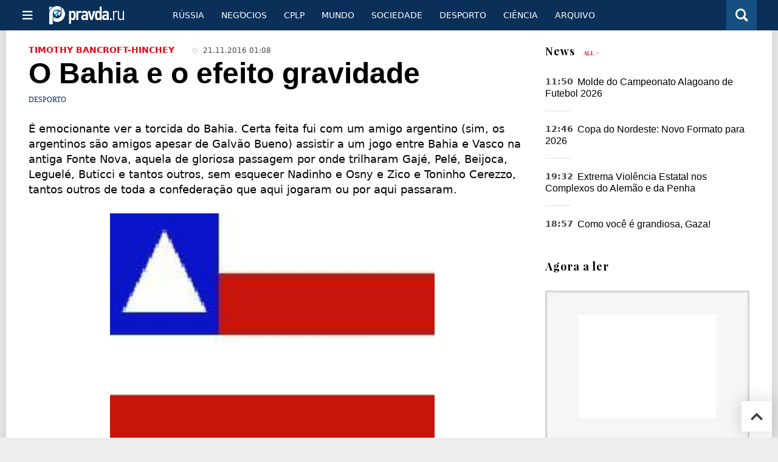

--- FILE ---
content_type: text/html
request_url: https://port.pravda.ru/desporto/42160-bahia_gravidade/
body_size: 11629
content:
<!DOCTYPE html>
<html lang="pt" class="no-js" prefix="og: https://ogp.me/ns# fb: https://ogp.me/ns/fb# article: https://ogp.me/ns/article# profile: https://ogp.me/ns/profile# video: https://ogp.me/ns/video#">
    <head>
        <meta charset="utf-8">
        <meta name="viewport" content="width=device-width, initial-scale=1">
        <meta name="theme-color" content="#0a305a">
        <meta http-equiv="X-UA-Compatible" content="IE=edge">
        <meta name="msvalidate.01" content="13A7C501677A3DFC5E4A9747C802BFD9">
        <meta name="verify-v1" content="wFXlfD8ory0rg75F2j4lTejg4irxSLwX500ilHKJwlY=">
        <meta name="pmail-verification" content="f782bbafa506f1851028f28c1987e76b">
        <meta name="yandex-verification" content="">
        <meta name="y_key" content="0594f1f446fc2d3d">
        <meta name="google-site-verification" content="googled52d3af475e970bc">
                    <meta name="robots" content="max-image-preview:large">
                <meta name="HandheldFriendly" content="true">
        <meta name="MobileOptimized" content="width">
                        <link rel="alternate" type="application/rss+xml" title="Analíticos e notícias PortPravda"
      href="https://port.pravda.ru/export.xml"/>
<link rel="alternate" type="application/rss+xml" title="Desporto" href="https://port.pravda.ru/desporto/export.xml">
                        <link rel="alternate" href="https://www.pravda.ru/" hreflang="x-default">
        <link rel="alternate" href="https://www.pravda.ru/" hreflang="ru-ru">
        <link rel="alternate" href="https://english.pravda.ru" hreflang="en-us">
        <link rel="alternate" href="https://deutsch.pravda.ru/" hreflang="de-de">
        <link rel="alternate" href="https://port.pravda.ru" hreflang="pt-br">
        <link rel="alternate" href="https://france.pravda.ru" hreflang="fr-fr">
        <link rel="alternate" href="https://es.pravda.ru/" hreflang="es-es">
                <title>O Bahia e o efeito gravidade</title>
                        <link rel="canonical" href="https://port.pravda.ru/desporto/42160-bahia_gravidade/">
                                <link rel="image_src" href="https://port.pravda.ru/pix/logo600_60.png">
                                <meta name="twitter:site" content="@pravdareport">
                                <meta name="twitter:creator" content="@pravdareport">
                                <meta name="title" content="O Bahia e o efeito gravidade">
                                <meta name="twitter:title" content="O Bahia e o efeito gravidade">
                                <meta name="description" content="Meu amigo argentino ficou ensandecido. Pouco viu do jogo pois estava mesmo era vidrado, sedado, hipnotizado pela torcida tricolor. Ele disse à época que nem a torcida">
                                <meta name="twitter:description" content="Meu amigo argentino ficou ensandecido. Pouco viu do jogo pois estava mesmo era vidrado, sedado, hipnotizado pela torcida tricolor. Ele disse à época que nem a torcida">
                                <meta name="keywords" content="Jolivaldo, Freitas, Bahia, futebol">
                                <meta name="twitter:card" content="summary">
                                <meta name="image_src" content="https://port.pravda.ru/pix/logo600_60.png">
                                <meta name="author" content="Timothy Bancroft-Hinchey">
                                <meta property="fb:app_id" content="218074068257314">
                                <meta property="og:site_name" content="PortPravda">
                                <meta property="fb:pages" content="203377376374367">
                                <meta property="og:title" content="O Bahia e o efeito gravidade">
                                <meta property="og:description" content="Meu amigo argentino ficou ensandecido. Pouco viu do jogo pois estava mesmo era vidrado, sedado, hipnotizado pela torcida tricolor. Ele disse à época que nem a torcida">
                                <meta property="og:url" content="https://port.pravda.ru/desporto/42160-bahia_gravidade/">
                                <meta property="og:image" content="https://port.pravda.ru/pix/logo600_60.png">
                                <meta property="article:author" content="https://port.pravda.ru/author/timothy_bancroft_hinchey/">
                                <meta property="og:type" content="article">
                                <meta property="og:locale" content="pt-BR">
                                <meta property="article:published_time" content="2016-11-20T22:08:00Z">
                                <meta property="article:modified_time" content="2016-11-20T22:08:26Z">
                                <meta property="article:section" content="Desporto">
                                <meta property="article:tag" content="Jolivaldo">
                                <meta property="article:tag" content="Freitas">
                                <meta property="article:tag" content="Bahia">
                                <meta property="article:tag" content="futebol">
                
        <link rel="shortcut icon" href="https://port.pravda.ru/favicon.ico">
        <link rel="apple-touch-icon" href="https://port.pravda.ru/pix/apple-touch-icon.png">
        
    <link rel="stylesheet" href="https://cdn.newsteam-hub.ru/pravda/css/new/000_reset.min.css" type="text/css">
    <link rel="stylesheet" href="https://cdn.newsteam-hub.ru/pravda/css/new/002_menu.min.css" type="text/css">
<link rel="preload" href="https://port.pravda.ru/css/new/004_global.min.css" as="style" onload="this.onload=null;this.rel='stylesheet'"><link rel="preload" href="https://port.pravda.ru/css/new/001_fonts.min.css" as="style" onload="this.onload=null;this.rel='stylesheet'"><link rel="preload" href="https://port.pravda.ru/css/new/000_icons.min.css" as="style" onload="this.onload=null;this.rel='stylesheet'"><link rel="preload" href="https://port.pravda.ru/css/new/004_article.min.css" as="style" onload="this.onload=null;this.rel='stylesheet'"><noscript>
                    <link rel="stylesheet" href="https://port.pravda.ru/css/new/004_global.min.css">
                    <link rel="stylesheet" href="https://port.pravda.ru/css/new/001_fonts.min.css">
                    <link rel="stylesheet" href="https://port.pravda.ru/css/new/000_icons.min.css">
                    <link rel="stylesheet" href="https://port.pravda.ru/css/new/004_article.min.css">
    </noscript>        		<!--noindex-->
    <!-- sf#221 -->
    <link rel="dns-prefetch" href="//fonts.googleapis.com">
<link rel="dns-prefetch" href="//fonts.gstatic.com">
<link rel="dns-prefetch" href="//img.pravda.ru">
<link rel="dns-prefetch" href="//www.googletagmanager.com">
<link rel="dns-prefetch" href="//www.google-analytics.com">

<link rel="preconnect" href="https://fonts.googleapis.com">
<link rel="preconnect" href="https://fonts.gstatic.com" crossorigin>
<link rel="preconnect" href="https://img.pravda.ru">
<link rel="preconnect" href="https://counter.yadro.ru">

<link rel="preload" href="/fonts/PlayfairDisplay-Bold.woff2" as="font" type="font/woff2" crossorigin>
<link rel="preload" href="/fonts/010_pravdaru-icons.woff" as="font" type="font/woff" crossorigin>


<style>
  html {
    box-sizing: border-box;
    font-size: 14px;
  }
  *, *:before, *:after {
    box-sizing: inherit;
  }
  body {
    margin: 0;
    padding: 0;
    min-width: 320px;
    font-family: system-ui, -apple-system, BlinkMacSystemFont, "Segoe UI", Roboto, sans-serif;
    font-size: 14px;
    font-weight: 300;
    color: #000;
    background: #fff;
  }
  header {
    width: 100%;
    background: #0a305a;
    color: #fff;
    height: 50px;
    display: flex;
    align-items: center;
    justify-content: space-between;
    padding: 0 20px;
  }
  header .logo {
    font-size: 1.5em;
    font-weight: bold;
  }
  nav {
    display: flex;
    gap: 15px;
  }
  nav a {
    color: #fff;
    text-decoration: none;
    font-size: 0.9em;
  }
  nav a:hover {
    text-decoration: underline;
  }
  h1, h2 {
    font-family: "Playfair Display", serif;
    font-weight: 700;
    margin: 0.67em 0;
  }
  p {
    margin: 1em 0;
  }
  a {
    color: #0a305a;
    text-decoration: none;
  }
  a:hover {
    text-decoration: underline;
  }

  @media only screen and (min-width: 1260px) {
    .page .article .article-header {
      font-size: 1.7em;
    }
  }
  .page .article .article-header {
    margin: -0.2em 0 0;
    font-size: 2.3em;
    line-height: 1.2;
  }
  .page .article .second-title {
    font-size: 1.3em;
    line-height: 1.3;
    color: #666;
  }
</style>
    <!-- end of sf#221 -->
	<!--/noindex-->
        </head>
    <body class="pushable">
                <script type="application/ld+json">[{"@context":"https:\/\/schema.org","@type":"Article","mainEntityOfPage":{"@type":"WebPage","@id":"https:\/\/port.pravda.ru\/desporto\/42160-bahia_gravidade\/"},"name":"O Bahia e o efeito gravidade","url":"https:\/\/port.pravda.ru\/desporto\/42160-bahia_gravidade\/","headline":"O Bahia e o efeito gravidade","articleBody":"\r\n&amp;Eacute; emocionante ver a torcida do Bahia. Certa feita fui com um amigo argentino (sim, os argentinos s&amp;atilde;o amigos apesar de Galv&amp;atilde;o Bueno) assistir a um jogo entre Bahia e Vasco na antiga Fonte Nova, aquela de gloriosa passagem por onde trilharam Gaj&amp;eacute;, Pel&amp;eacute;, Beijoca, Leguel&amp;eacute;, Buticci e tantos outros, sem esquecer Nadinho e Osny e Zico e Toninho Cerezzo, tantos outros de toda a confedera&amp;ccedil;&amp;atilde;o que aqui jogaram ou por aqui passaram.\r\nJolivaldo Freitas\r\nMeu amigo argentino ficou ensandecido. Pouco viu do jogo pois estava mesmo era vidrado, sedado, hipnotizado pela torcida tricolor. Ele disse &amp;agrave; &amp;eacute;poca que nem a torcida do Boca Juniors que &amp;eacute; pirada &amp;eacute; t&amp;atilde;o louca e apaixonada pelo time como &amp;eacute; o torcedor do Bahia. Do pouco que viu em campo me disse:\r\n- O time n&amp;atilde;o &amp;eacute; muito bom, mas a torcida parece que est&amp;aacute; l&amp;aacute; dentro do campo empurrando, defendendo e lan&amp;ccedil;ando a &quot;pelota&quot;.\r\nRealmente a equipe era fraca e o Vasco s&amp;oacute; tinha estrelas, inclusive Roberto Dinamite. Mas a torcida fazia tanto sua parte que o Bahia jogava certo, bonito, com a ra&amp;ccedil;a caracter&amp;iacute;stica. Ra&amp;ccedil;a que vem de onde? De onde? Da arquibancada meu caro.\r\nMas vejo hoje - apesar de todo empenho e dedica&amp;ccedil;&amp;atilde;o do meu colega Marcelo Sant&amp;acute;Ana - que o Bahia vive a ang&amp;uacute;stia do elevador. Fica num eterno sobe e desce. Dif&amp;iacute;cil fazer um time completo, certo, com jogadores bons em todas as posi&amp;ccedil;&amp;otilde;es quando o dinheiro &amp;eacute; apertado, o or&amp;ccedil;amento explorando cada buraco de cinto. Onde est&amp;atilde;o os grandes patrocinadores? No Sul e Sudeste. As empresas que poderiam estar ajudando ao Bahia ou est&amp;atilde;o em crise ou est&amp;atilde;o na penumbra do Lava jato.\r\nEnt&amp;atilde;o o tricolor fica a cozinhar o porco com a mesma banha enquanto os times l&amp;aacute; das regi&amp;otilde;es mais abaixo do mapa: Minas, Rio, S&amp;atilde;o Paulo e Rio Grande do Sul, concentram os melhores c&amp;eacute;rebros em termos de t&amp;eacute;cnicos. Arrebanham os melhores jogadores do pa&amp;iacute;s e fazem times imbat&amp;iacute;veis. Da&amp;iacute; o Bahia sobe - como tenho certeza que vai subir para a elite do futebol brasileiro de onde nunca deveria ter sa&amp;iacute;do em tempo nenhum - mas v&amp;ecirc;m os times com mais estrutura e mais talentos e nos aplicam depress&amp;atilde;o na veia.\r\nDe que adianta ter uma torcida t&amp;atilde;o loucamente apaixonada se o time tenta corresponder - e vemos que os jogadores d&amp;atilde;o tudo de si e &amp;agrave;s vezes dar tudo n&amp;atilde;o significa dar muito - mas as pernas n&amp;atilde;o obedecem, o c&amp;eacute;rebro embota, o talento mina? E d&amp;oacute;i mais ainda quando a torcida v&amp;ecirc; talentos revelados nas divis&amp;otilde;es de base que n&amp;atilde;o podem ser usados pela camisa de onde se originou, vez que sua venda &amp;eacute; eminente e precisa, necess&amp;aacute;ria, pois mesmo quem &amp;eacute; perna de pau tem de receber o sal&amp;aacute;rio. E assim fica o ciclo vicioso. Contrata barato pois n&amp;atilde;o tem dinheiro. N&amp;atilde;o tem dinheiro porque tem de contratar perna-de-pau e estes n&amp;atilde;o levam o clube a lugar nenhum mas precisam receber.\r\nO que fazer? Como vencer a for&amp;ccedil;a da gravidade a partir do ano que vem quando estiver na Primeira Divis&amp;atilde;o e n&amp;atilde;o ter de cair para segundona de novo; trav&amp;eacute;iz? &amp;Eacute; hora de pedir adjut&amp;oacute;rio a Senhor do Bonfim. Mas, mesmo ele vai precisar que o Bahia tenha bons jogadores para que possa ajudar. Mas para contratar precisa de dinheiro, assim como para comprar velas para o pai Oxal&amp;aacute;. Valha-nos!\r\n&amp;nbsp;","genre":"Desporto","articleSection":"Desporto","keywords":"Jolivaldo, Freitas, Bahia, futebol","publisher":{"@context":"https:\/\/schema.org","@type":"NewsMediaOrganization","url":"https:\/\/port.pravda.ru\/","name":"Pravda Portugal","email":"home@pravda.ru","telephone":"+7(499)641-41-69","sameAs":["https:\/\/www.facebook.com\/portpravda\/"],"foundingDate":"1999-01-27","description":"Choosing the information that you would like to receive from our publications in social networks is simple. You do not have to dive into the heap of information trying to find what you need. We have separated the information flow into topical sections. Sign up, let's be friends in social networks! :)","logo":{"@type":"ImageObject","url":"https:\/\/port.pravda.ru\/pix\/logo600_60.png","width":600,"height":60},"address":{"@type":"PostalAddress","addressLocality":"Moscow","addressRegion":"Moscow","postalCode":"105066","streetAddress":"Staraya Basmannaya str., 16, p. 3","addressCountry":"Russian Federation"},"contactPoint":{"@type":"ContactPoint","email":"home@pravda.ru","url":"https:\/\/port.pravda.ru\/about.html"},"ethicsPolicy":"https:\/\/port.pravda.ru\/ethics_policy.html","missionCoveragePrioritiesPolicy":"https:\/\/port.pravda.ru\/mission_and_values.html","diversityPolicy":"https:\/\/port.pravda.ru\/diversity_policy.html","correctionsPolicy":"https:\/\/port.pravda.ru\/corrections_policy.html","verificationFactCheckingPolicy":"https:\/\/port.pravda.ru\/verification_fact_checking_standards.html","unnamedSourcesPolicy":"https:\/\/port.pravda.ru\/unnamed_sources_polic.html","ownershipFundingInfo":"https:\/\/port.pravda.ru\/founders.html","diversityStaffingReport":"https:\/\/port.pravda.ru\/diversity_policy.html","publishingPrinciples":"https:\/\/port.pravda.ru\/principles.html"},"inLanguage":"pt-BR","isFamilyFriendly":true,"description":"Meu amigo argentino ficou ensandecido. Pouco viu do jogo pois estava mesmo era vidrado, sedado, hipnotizado pela torcida tricolor. Ele disse à época que nem a torcida do Boca Juniors que é pirada é tão louca e apaixonada pelo time como é o torcedor do Bahia.","author":{"@type":"Person","name":"Timothy Bancroft-Hinchey","url":"https:\/\/port.pravda.ru\/author\/timothy_bancroft_hinchey\/"},"image":{"@type":"ImageObject","url":"https:\/\/port.pravda.ru\/image\/preview\/article\/1\/6\/0\/42160_five.jpeg","height":"","width":""},"dateCreated":"2016-11-20T22:07:30Z","datePublished":"2016-11-20T22:08:00Z","dateModified":"2016-11-20T22:08:26Z"}]</script>
            
<!-- Меню левое для мобильной версии-->
<div class="left sidebar">
    <a href="https://port.pravda.ru/" class="logo">
        <i class="logo icon">

        </i>
    </a>
    <!--noindex-->
    <div class="vertical menu">
                <a href="https://port.pravda.ru/sociedade/" class="item">Sociedade</a>
                <a href="https://port.pravda.ru/cplp/" class="item">CPLP</a>
                <a href="https://port.pravda.ru/mundo/" class="item">Mundo</a>
                <a href="https://port.pravda.ru/busines/" class="item">Negόcios</a>
                <a href="https://port.pravda.ru/russa/" class="item">Rússia</a>
                <a href="https://port.pravda.ru/desporto/" class="item">Desporto</a>
                <a href="https://port.pravda.ru/science/" class="item">Ciência</a>
                <a href="https://port.pravda.ru/jardim/" class="item">Jardim</a>
            </div>
    <!--/noindex-->
</div>
<!-- Форма поиска -->
<div class="mobile topbar section">
    <div class="menu"><a id="mobile-navigation-trigger" data-target="body &gt; .left.sidebar" class="icon item">
        <i class="sandwich icon"></i></a><span class="item text logo" onclick="document.location.href = '/'"></span>
        <div class="right personal menu">
                        <a href="/search/" class="search item" aria-label="Поиск по сайту">
                <i class="search icon"></i>
            </a>
        </div>
    </div>
</div>
<div class="pusher">
    <div class="page">
                                <!-- Blue bar -->
        <div class="topbar section">
            <div class="grid">
                <div class="four wide column">
                    <div id="main-navigation-trigger">
                        <div class="menu"><a href="#" class="item" aria-label="Открыть меню"><i class="sandwich icon"></i><span></span></a>
                        </div>
                        <div class="menu"><a href="#" class="item" aria-label="Закрыть меню"><i class="times icon"></i></a></div>
                    </div>
                    <div class="main logo">
                        <a href="https://port.pravda.ru/">
                            <img src="/pix/logo_white.png" alt="Правда.Ру" width="123" height="30" loading="lazy">
                        </a>
                    </div>
                </div>
                <div class="fifteen wide column">
                    <div id="sub-navigation" class="menu">
                        <div class="content">
                                <a href="https://port.pravda.ru/russa/"
       class="item" >
        Rússia    </a>
    <a href="https://port.pravda.ru/busines/"
       class="item" >
        Negόcios    </a>
    <a href="https://port.pravda.ru/cplp/"
       class="item" >
        CPLP    </a>
    <a href="https://port.pravda.ru/mundo/"
       class="item" >
        Mundo    </a>
    <a href="https://port.pravda.ru/sociedade/"
       class="item" >
        Sociedade    </a>
    <a href="https://port.pravda.ru/desporto/"
       class="item" >
        Desporto    </a>
    <a href="https://port.pravda.ru/science/"
       class="item" >
        Ciência    </a>
    <a href="https://port.pravda.ru/archive/"
       class="item" >
        Arquivo    </a>
                        </div>
                        <div class="right menu">
                                                    </div>
                    </div>
                </div>
                <div class="one wide column">
                    <div class="personal menu">
                        <a href="/search/" data-target="#search-form" class="search item" aria-label="Поиск по сайту"><i class="search icon"></i></a>
                    </div>
                </div>
            </div>
        </div>
        <!--noindex--><div id="main-navigation" class="main navigation section"><div class="content"></div></div><!--/noindex-->

                            
        <div class="section">
    <div class="equal height grid fixed-nav">
        <div class="fourteen wide column" id="content-column">
            <div class="section">
                
<div class="full article full-article">
        <div class="source-and-publisher " id="article-source">
    <div class="content">
        <div class="meta">
                            <div class="source">
                    <a href="https://port.pravda.ru/author/timothy_bancroft_hinchey/">Timothy Bancroft-Hinchey</a>
                </div>
                                        <time datetime="2016-11-20T22:08:00Z" title="Published"><i class="time icon"></i>
                            21.11.2016 01:08                        </time>
                                        </div>
    </div>
</div>
<h1 class="title">O Bahia e o efeito gravidade</h1>
<div class="category">
                        <div class="breadcumbs" itemscope itemtype="https://schema.org/BreadcrumbList"><span itemprop="itemListElement" itemscope itemtype="https://schema.org/ListItem">                <a href="https://port.pravda.ru/desporto/" itemprop="item">
                <meta itemprop="position" content="0"><span itemprop="name">                Desporto                </span>            </a>
            </span></div></div>
<p class="lead">&Eacute; emocionante ver a torcida do Bahia. Certa feita fui com um amigo argentino (sim, os argentinos s&atilde;o amigos apesar de Galv&atilde;o Bueno) assistir a um jogo entre Bahia e Vasco na antiga Fonte Nova, aquela de gloriosa passagem por onde trilharam Gaj&eacute;, Pel&eacute;, Beijoca, Leguel&eacute;, Buticci e tantos outros, sem esquecer Nadinho e Osny e Zico e Toninho Cerezzo, tantos outros de toda a confedera&ccedil;&atilde;o que aqui jogaram ou por aqui passaram.</p><div class="main-material-media"><div class="left aligned  gallery">
                        <img src="https://port.pravda.ru/image/article/4/9/0/25490.jpeg" class="article-main-image" alt="O Bahia e o efeito gravidade. 25490.jpeg" 
            title="O Bahia e o efeito gravidade. 25490.jpeg" fetchpriority="high">
                
    <div class="copyright">
            </div>
        <div class="copyright">
        O Bahia e o efeito gravidade. 25490.jpeg    </div>
    </div></div>
<p style="text-align: justify;">Jolivaldo Freitas</p>
<p style="text-align: justify;">Meu amigo argentino ficou ensandecido. Pouco viu do jogo pois estava mesmo era vidrado, sedado, hipnotizado pela torcida tricolor. Ele disse &agrave; &eacute;poca que nem a torcida do Boca Juniors que &eacute; pirada &eacute; t&atilde;o louca e apaixonada pelo time como &eacute; o torcedor do Bahia. Do pouco que viu em campo me disse:</p>
<p style="text-align: justify;">- O time n&atilde;o &eacute; muito bom, mas a torcida parece que est&aacute; l&aacute; dentro do campo empurrando, defendendo e lan&ccedil;ando a "pelota".</p>
<p style="text-align: justify;">Realmente a equipe era fraca e o Vasco s&oacute; tinha estrelas, inclusive Roberto Dinamite. Mas a torcida fazia tanto sua parte que o Bahia jogava certo, bonito, com a ra&ccedil;a caracter&iacute;stica. Ra&ccedil;a que vem de onde? De onde? Da arquibancada meu caro.</p>
<p style="text-align: justify;">Mas vejo hoje - apesar de todo empenho e dedica&ccedil;&atilde;o do meu colega Marcelo Sant&acute;Ana - que o Bahia vive a ang&uacute;stia do elevador. Fica num eterno sobe e desce. Dif&iacute;cil fazer um time completo, certo, com jogadores bons em todas as posi&ccedil;&otilde;es quando o dinheiro &eacute; apertado, o or&ccedil;amento explorando cada buraco de cinto. Onde est&atilde;o os grandes patrocinadores? No Sul e Sudeste. As empresas que poderiam estar ajudando ao Bahia ou est&atilde;o em crise ou est&atilde;o na penumbra do Lava jato.</p>
<p style="text-align: justify;">Ent&atilde;o o tricolor fica a cozinhar o porco com a mesma banha enquanto os times l&aacute; das regi&otilde;es mais abaixo do mapa: Minas, Rio, S&atilde;o Paulo e Rio Grande do Sul, concentram os melhores c&eacute;rebros em termos de t&eacute;cnicos. Arrebanham os melhores jogadores do pa&iacute;s e fazem times imbat&iacute;veis. Da&iacute; o Bahia sobe - como tenho certeza que vai subir para a elite do futebol brasileiro de onde nunca deveria ter sa&iacute;do em tempo nenhum - mas v&ecirc;m os times com mais estrutura e mais talentos e nos aplicam depress&atilde;o na veia.</p>
<p style="text-align: justify;">De que adianta ter uma torcida t&atilde;o loucamente apaixonada se o time tenta corresponder - e vemos que os jogadores d&atilde;o tudo de si e &agrave;s vezes dar tudo n&atilde;o significa dar muito - mas as pernas n&atilde;o obedecem, o c&eacute;rebro embota, o talento mina? E d&oacute;i mais ainda quando a torcida v&ecirc; talentos revelados nas divis&otilde;es de base que n&atilde;o podem ser usados pela camisa de onde se originou, vez que sua venda &eacute; eminente e precisa, necess&aacute;ria, pois mesmo quem &eacute; perna de pau tem de receber o sal&aacute;rio. E assim fica o ciclo vicioso. Contrata barato pois n&atilde;o tem dinheiro. N&atilde;o tem dinheiro porque tem de contratar perna-de-pau e estes n&atilde;o levam o clube a lugar nenhum mas precisam receber.</p>
<p style="text-align: justify;">O que fazer? Como vencer a for&ccedil;a da gravidade a partir do ano que vem quando estiver na Primeira Divis&atilde;o e n&atilde;o ter de cair para segundona de novo; trav&eacute;iz? &Eacute; hora de pedir adjut&oacute;rio a Senhor do Bonfim. Mas, mesmo ele vai precisar que o Bahia tenha bons jogadores para que possa ajudar. Mas para contratar precisa de dinheiro, assim como para comprar velas para o pai Oxal&aacute;. Valha-nos!</p>
<p>&nbsp;</p>		<!--noindex-->
			<div class="staticFragment "
             id="div_sf_220"
             data-name="social_after_article_and_news"
             style="  ">
		<div id="sf_size_220" style="display: none;  "></div>
		<p>Subscrever Pravda <a href="https://t.me/pravdabras" rel="nofollow">Telegram channel</a>, <a href="https://www.facebook.com/portpravda/" rel="nofollow">Facebook</a>, <a href="https://twitter.com/pravda_brazil" rel="nofollow">Twitter</a>		</div>
		<!--/noindex-->
<div class="authors-block">
<div class="author-row">
	<small class="author-avatar" style="background-image:url(https://port.pravda.ru/pix/author.png);"></small>
	<div class="source">
		<span>Author`s name</span> <a href="https://port.pravda.ru/author/timothy_bancroft_hinchey/">Timothy Bancroft-Hinchey</a>
		<div class="author-desc">				</div>
	</div>
</div>
</div></div>
            </div>
                                </div>
        <div class="six wide hide on notebook column">
    <div class="relaxed grid">
                                <div class="row last-news-block">
            <div class="column">
                    <div class="header">
        <a href="https://port.pravda.ru/news/">News</a>
        <small><a href="https://port.pravda.ru/news/">All &gt;</a></small>
    </div>
    <div class="news block red-tag" >
        <div class="">
                            <div class=" article">
                    <time datetime="2025-12-17T08:50:00Z">
                        11:50                    </time>
                    <div class="title">
                        <a href="https://port.pravda.ru/news/desporto/59068-campeonato_alagoano/">
                            Molde do Campeonato Alagoano de Futebol 2026                        </a>
                    </div>
                </div>
                            <div class=" article">
                    <time datetime="2025-12-16T09:46:00Z">
                        12:46                    </time>
                    <div class="title">
                        <a href="https://port.pravda.ru/news/desporto/59066-copa_nordeste/">
                            Copa do Nordeste: Novo Formato para 2026                        </a>
                    </div>
                </div>
                            <div class=" article">
                    <time datetime="2025-12-10T16:32:00Z">
                        19:32                    </time>
                    <div class="title">
                        <a href="https://port.pravda.ru/news/cplp/59064-onu_investiga_violencia_estatal/">
                            Extrema Violência Estatal nos Complexos do Alemão e da Penha                        </a>
                    </div>
                </div>
                            <div class=" article">
                    <time datetime="2025-10-14T15:57:00Z">
                        18:57                    </time>
                    <div class="title">
                        <a href="https://port.pravda.ru/news/mundo/59057-grandiosa_gaza/">
                            Como você é grandiosa, Gaza!                        </a>
                    </div>
                </div>
                    </div>
    </div>
                </div>
        </div>
                                            <div class="row">
                <div class="column">
                            <div class="header">Agora a ler</div>
                        <div class="article">
                                    <a href="https://port.pravda.ru/news/sociedade/18325-topless/" class="thumb">
                        <img src="https://port.pravda.ru/image/preview/article/3/2/5/18325_m.jpeg" alt="Diana Chaves fazendo topless na praia em Algarve">
                    </a>
                                <div class="category">
                    <a href="https://port.pravda.ru/sociedade/showbiz/">Mundo do Showbiz</a>
                </div>
                <div class="title">
                    <a href="https://port.pravda.ru/news/sociedade/18325-topless/">Diana Chaves fazendo topless na praia em Algarve</a>
                                    </div>
            </div>
                    <div class="article">
                                    <a href="https://port.pravda.ru/russa/55499-confronto_eua/" class="thumb">
                        <img src="https://port.pravda.ru/image/preview/article/4/9/9/55499_m.jpeg" alt="Peskov: os piores resultados do confronto com a Rússia estão à frente para os EUA">
                    </a>
                                <div class="category">
                    <a href="https://port.pravda.ru/russa/">Federação Russa</a>
                </div>
                <div class="title">
                    <a href="https://port.pravda.ru/russa/55499-confronto_eua/">Peskov: os piores resultados do confronto com a Rússia estão à frente para os EUA</a>
                                    </div>
            </div>
                    </div>
        </div>
                            </div>
</div>
    </div>
</div>
<div class="section popular lazyImages">
    <div class="header">
        Mais populares    </div>
    <div class="two column grid">
        <div class="primary column">
                <div class="divided equal height grid">
        <div class="twelve wide column">
            <div class="featured article">
                <div class="title">
                    <a href="https://port.pravda.ru/mundo/59069-causa_palestina/">Rhonda Ramiro: porque a justiça pela Palestina é uma causa ecológica e humanitária universal?</a>
                </div>
                <p>Entrevista exclusiva para o Pravda-RU com Rhonda Ramiro, Vice-Presidente de Assuntos Externos da Liga Internacional da Luta dos Povos</p>
                <a href="https://port.pravda.ru/mundo/59069-causa_palestina/" class="thumb">
                    <img data-src="https://port.pravda.ru/image/preview/article/0/6/9/59069_m.jpeg"
                         alt="Rhonda Ramiro: porque a justiça pela Palestina é uma causa ecológica e humanitária un" loading="lazy">
                </a>
            </div>
        </div>
        <div class="eight wide column">
            <div class="vertically divided grid">
                            </div>
        </div>
    </div>
            </div>
        <div class="hide on tablet column">
            <div class="equal height grid">
                <div class="twelve wide authors column">
                            <a href="https://port.pravda.ru/mundo/59069-causa_palestina/"
           class=" gray author article">
            <span class="title">Rhonda Ramiro: porque a justiça pela Palestina é uma causa ecológica e humanitária un</span>
            <span class="author link">Amyra El Khalili</span>
        </a>
                <a href="https://port.pravda.ru/science/59063-asteroide_bennu/"
           class=" purple author article">
            <span class="title">Triptofano, Aminoácido ´Sonolento´ Encontrado no Asteróide Bennu</span>
            <span class="author link">Edu Montesanti</span>
        </a>
                <a href="https://port.pravda.ru/sociedade/59061-pintassilgo_condottiere/"
           class=" red author article">
            <span class="title">O Pintassilgo Aquilino e o Bode Condottiere</span>
            <span class="author link">Fernando Soares Campos</span>
        </a>
                        </div>
                <div class="eight wide computer only column">
                                    </div>
            </div>
        </div>
    </div>
</div>
    <div class="section last-materials-block mobile only">
        <div class="header" style="margin-bottom: 15px;">
            últimos materiais        </div>
        <div class="news block">
                            <div class="article">
                    <time datetime="2026-01-05T10:06:00Z">
                        13:06                    </time>
                    <div class="title">
                        <a href="https://port.pravda.ru/mundo/59069-causa_palestina/">
                            Rhonda Ramiro: porque a justiça pela Palestina é uma causa ecológica e humanitária un                        </a>
                    </div>
                </div>
                            <div class="article">
                    <time datetime="2025-12-17T08:50:00Z">
                        11:50                    </time>
                    <div class="title">
                        <a href="https://port.pravda.ru/news/desporto/59068-campeonato_alagoano/">
                            Molde do Campeonato Alagoano de Futebol 2026                        </a>
                    </div>
                </div>
                            <div class="article">
                    <time datetime="2025-12-16T09:49:00Z">
                        12:49                    </time>
                    <div class="title">
                        <a href="https://port.pravda.ru/science/59067-cop_brasil/">
                            COP30 Belém (Amazônia do Brasil)                        </a>
                    </div>
                </div>
                            <div class="article">
                    <time datetime="2025-12-16T09:46:00Z">
                        12:46                    </time>
                    <div class="title">
                        <a href="https://port.pravda.ru/news/desporto/59066-copa_nordeste/">
                            Copa do Nordeste: Novo Formato para 2026                        </a>
                    </div>
                </div>
                            <div class="article">
                    <time datetime="2025-12-16T09:44:00Z">
                        12:44                    </time>
                    <div class="title">
                        <a href="https://port.pravda.ru/mundo/59065-passaporte_palestino/">
                            Por que o passaporte palestino é negado àqueles que não se alinham à Autoridade Pales                        </a>
                    </div>
                </div>
                            <div class="article">
                    <time datetime="2025-12-10T16:32:00Z">
                        19:32                    </time>
                    <div class="title">
                        <a href="https://port.pravda.ru/news/cplp/59064-onu_investiga_violencia_estatal/">
                            Extrema Violência Estatal nos Complexos do Alemão e da Penha                        </a>
                    </div>
                </div>
                            <div class="article">
                    <time datetime="2025-12-10T16:25:00Z">
                        19:25                    </time>
                    <div class="title">
                        <a href="https://port.pravda.ru/science/59063-asteroide_bennu/">
                            Triptofano, Aminoácido ´Sonolento´ Encontrado no Asteróide Bennu                        </a>
                    </div>
                </div>
                            <div class="article">
                    <time datetime="2025-11-24T14:29:00Z">
                        17:29                    </time>
                    <div class="title">
                        <a href="https://port.pravda.ru/cplp/59062-massacre_rio/">
                            Massacre no Rio: O Oportunismo Manchado de Sangue do PT                        </a>
                    </div>
                </div>
                            <div class="article">
                    <time datetime="2025-11-13T16:13:00Z">
                        19:13                    </time>
                    <div class="title">
                        <a href="https://port.pravda.ru/sociedade/59061-pintassilgo_condottiere/">
                            O Pintassilgo Aquilino e o Bode Condottiere                        </a>
                    </div>
                </div>
                            <div class="article">
                    <time datetime="2025-11-12T14:36:00Z">
                        17:36                    </time>
                    <div class="title">
                        <a href="https://port.pravda.ru/cplp/59060-estado_fascista/">
                            Rio em Guerra: ¨Efeitos Colaterais¨ de um Estado Fascista                        </a>
                    </div>
                </div>
                    </div>
    </div>
    
<div class="nav lang-mobile">
    <a href="https://english.pravda.ru" class="item">English</a><a href="https://www.pravda.ru/" class="item">Русский</a><a href="https://deutsch.pravda.ru/" class="item">Deutsch</a><a href="https://france.pravda.ru" class="item">Français</a><a href="https://es.pravda.ru/" class="item">Spain</a></div>

<!--noindex-->
<div class="footer section">
    <div class="grid">
        <div class="sixteen wide column">
            <div class="menu">
                                    <a href="https://port.pravda.ru/sections/" class="item">Mapa</a>
                                    <a href="https://port.pravda.ru/archive/" class="item">Arquivo</a>
                                    <a href="https://port.pravda.ru/about.html" class="item">Sobre</a>
                                    <a href="https://port.pravda.ru/author/" class="item">Os autores</a>
                            </div>
                    </div>
        <div class="four wide unpadded column hide on notebook right aligned">
            <div class="social menu">
                    <a href="https://www.facebook.com/portpravda" class="item" aria-label="Social link for facebook"><i class="facebook icon"></i></a>
        <a href="https://twitter.com/engpravda" class="item" aria-label="Social link for twitter"><i class="twitter icon"></i></a>
        <a href="https://www.youtube.com/user/PravdaTV?sub_confirmation=1" class="item" aria-label="Social link for youtube"><i class="youtube icon"></i></a>
                </div>
        </div>
    </div>
    <!--noindex-->
    <div class="footnotes"><div class="logo"><i class="logo icon"></i></div>
        <div class="counters-textmistake hide on notebook">
            <div class="counters">
            </div>
            <div>
                                <div class="textmistake-footer textmistake-text">Seleccione o erro ortográfico com o rato e carregue em Ctrl+Enter</div>
                            </div>
        </div>
        <div class="copyright">
            <div>
    <p>Copyright &copy; 1999-2026, &laquo;PRAVDA.Ru&raquo;.</p>
    <p></p>
    <p>When reproducing our materials in whole or in part, hyperlink to PRAVDA.Ru should be made. The opinions and views of the authors do not always coincide with the point of view of PRAVDA.Ru's editors.</p>
    <p></p>
    </div>
        </div>
    </div>
    <!--/noindex-->
    </div>
<!--/noindex-->
<a href="#" title="Voltar ao topo" class="top link"></a>
</div>
</div>

<script>var TT = {"READ_MORE":"Ver mais em"};</script>
<script type="module" src="https://cdn.newsteam-hub.ru/pravda/js/003_main.min.js" defer></script>

<script>
window.addEventListener('documentUtilsReady', () => {
    setTimeout(() => {
        loadFile("https://cdn.newsteam-hub.ru/pravda/js/copy.min.js");
    }, 500);
})
</script>

<script type="text/javascript">
    document.addEventListener('documentUtilsReady', function () {
      loadFile("https://port.pravda.ru/js/activity.js", "js", function () {
          let aa = new AjaxStat('https://stat.pravdafrance.com', '40');
          setTimeout(function () {
              aa.stat('https://port.pravda.ru/desporto/42160-bahia_gravidade/', '42160', 'a', document.referrer);
          }, 1000);
        });
    });
</script>

<script>
    if (window.innerWidth > 1023) {
        window.addEventListener('documentUtilsReady', function () {
            loadFile("https://cdn.newsteam-hub.ru/pravda/js/textmistake.min.js", "js", function () {
                new TextMistake({
                    'l10n': {
                        'title': 'erro ortográfico do relatório":',
                        'urlHint': 'url da página de erro:',
                        'errTextHint': 'texto contendo erro:',
                        'yourComment': 'O seu comentário:',
                        'userComment': 'comentário do utilizador:',
                        'commentPlaceholder': 'Comment',
                        'cancel': 'cancelar',
                        'send': 'Enviar',
                        'mailSubject': 'Erro no site PortPravda',
                        'mailTitle': 'Erro no site PortPravda',
                        'mailSended': 'A mensagem foi enviada',
                        'mailSendedDesc': 'a mensagem foi enviada. Obrigada!',
                        'mailNotSended': 'incapaz de enviar a mensagem',
                        'mailNotSendedDesc': '',
                    },
                    'mailTo': 'gramota@pravda.ru',
                    'mailFrom': 'noreplay@pravda.ru',
                    'debug': false,
                    'textLimit': 400,
                    'sendmailUrl': '/ajax/text-mistake/'
                });
            });
        }, false);
    }
</script>
		<!--noindex-->
			<div class="staticFragment "
             id="div_sf_219"
             data-name="footer_hidden"
             style="width: 1px; height: 1px; display: none;">
		<div id="sf_size_219" style="display: none; width: 1px; height: 1px;"></div>
		<script>
window.requestIdleCallback
  ? requestIdleCallback(function() {
      new Image().src = "https://counter.yadro.ru/hit;pravdaru?r" +
      escape(document.referrer) +
      ((typeof(screen)=="undefined")?"":";s"+screen.width+"*"+screen.height+"*"+
      (screen.colorDepth?screen.colorDepth:screen.pixelDepth)) +
      ";u" + escape(document.URL) +
      ";h" + escape(document.title.substring(0,150)) +
      ";" + Math.random();
    })
  : setTimeout(function() {
      new Image().src = "https://counter.yadro.ru/hit;pravdaru?r" +
      escape(document.referrer) +
      ((typeof(screen)=="undefined")?"":";s"+screen.width+"*"+screen.height+"*"+
      (screen.colorDepth?screen.colorDepth:screen.pixelDepth)) +
      ";u" + escape(document.URL) +
      ";h" + escape(document.title.substring(0,150)) +
      ";" + Math.random();
    }, 2000);
</script>		</div>
		<!--/noindex-->
<style>
    @media only screen and (max-width: 500px) {
        .audio.player.btn {
            display: none;
        }
    }
</style>
</body>
</html>
